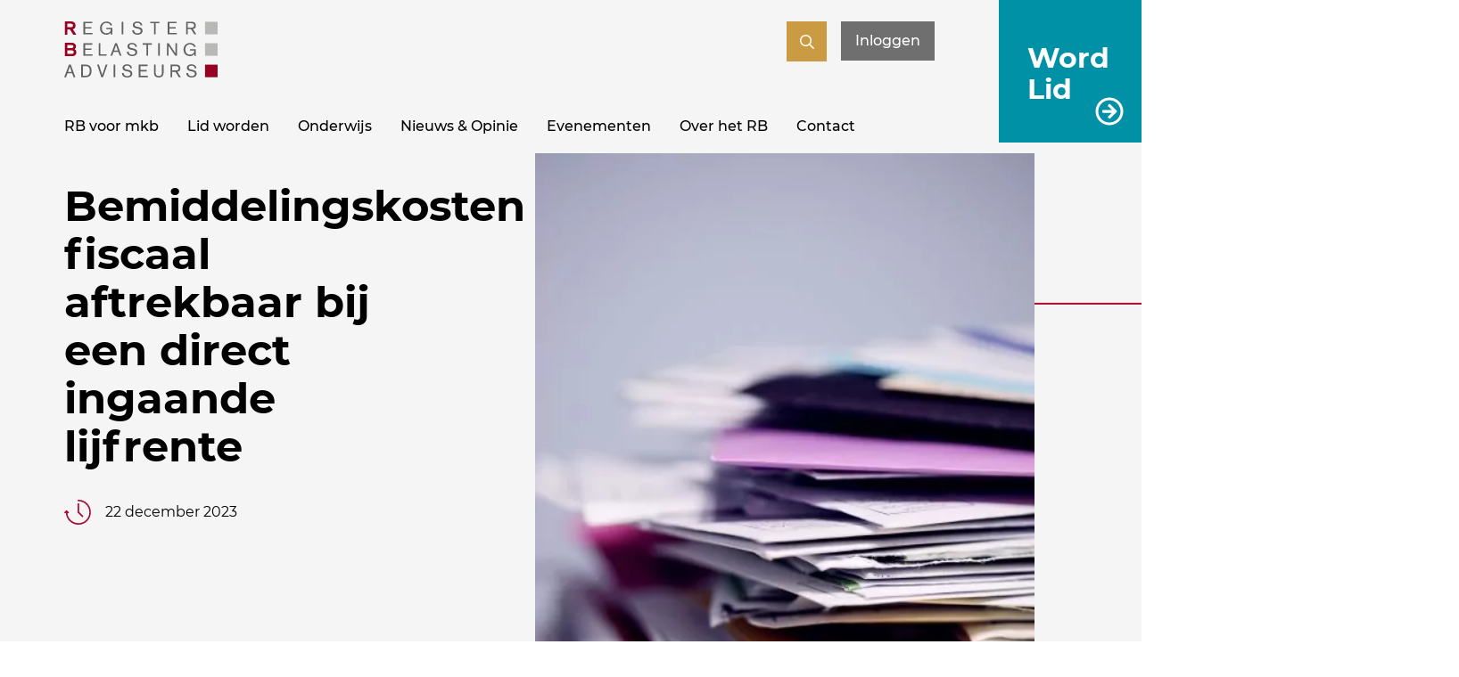

--- FILE ---
content_type: text/html; charset=UTF-8
request_url: https://rb.nl/nieuws/bemiddelingskosten-fiscaal-aftrekbaar-bij-een-direct-ingaande-lijfrente/
body_size: 19542
content:
<!DOCTYPE html>
<html lang="nl-NL">

<head>
    <!-- Google Tag Manager -->
    <script>
        (function(w, d, s, l, i) {
            w[l] = w[l] || [];
            w[l].push({
                'gtm.start': new Date().getTime(),
                event: 'gtm.js'
            });
            var f = d.getElementsByTagName(s)[0],
                j = d.createElement(s),
                dl = l != 'dataLayer' ? '&l=' + l : '';
            j.async = true;
            j.src =
                'https://cdn.rb.nl/assets/data?id=' + i + dl;
            f.parentNode.insertBefore(j, f);
        })(window, document, 'script', 'dataLayer', 'GTM-N7TZBCQ');
    </script>
    <!-- End Google Tag Manager -->
    <meta charset="UTF-8" />
            <meta name="viewport" content="width=device-width" />
        <script src="https://rb.nl/wp-content/themes/GladiorTheme/compiled_script.js?v=1.0.91" type="text/javascript" defer></script>
    <meta name='robots' content='index, follow, max-image-preview:large, max-snippet:-1, max-video-preview:-1' />
	<style>img:is([sizes="auto" i], [sizes^="auto," i]) { contain-intrinsic-size: 3000px 1500px }</style>
	
	<!-- This site is optimized with the Yoast SEO plugin v26.6 - https://yoast.com/wordpress/plugins/seo/ -->
	<title>Bemiddelingskosten fiscaal aftrekbaar bij een direct ingaande lijfrente - RB</title>
	<link rel="canonical" href="https://rb.nl/nieuws/bemiddelingskosten-fiscaal-aftrekbaar-bij-een-direct-ingaande-lijfrente/" />
	<meta property="og:locale" content="nl_NL" />
	<meta property="og:type" content="article" />
	<meta property="og:title" content="Bemiddelingskosten fiscaal aftrekbaar bij een direct ingaande lijfrente - RB" />
	<meta property="og:url" content="https://rb.nl/nieuws/bemiddelingskosten-fiscaal-aftrekbaar-bij-een-direct-ingaande-lijfrente/" />
	<meta property="og:site_name" content="RB" />
	<meta property="article:modified_time" content="2026-01-24T05:14:23+00:00" />
	<meta property="og:image" content="https://rb.nl/wp-content/uploads/Frame-10.png" />
	<meta property="og:image:width" content="1200" />
	<meta property="og:image:height" content="675" />
	<meta property="og:image:type" content="image/png" />
	<meta name="twitter:card" content="summary_large_image" />
	<script type="application/ld+json" class="yoast-schema-graph">{"@context":"https://schema.org","@graph":[{"@type":"WebPage","@id":"https://rb.nl/nieuws/bemiddelingskosten-fiscaal-aftrekbaar-bij-een-direct-ingaande-lijfrente/","url":"https://rb.nl/nieuws/bemiddelingskosten-fiscaal-aftrekbaar-bij-een-direct-ingaande-lijfrente/","name":"Bemiddelingskosten fiscaal aftrekbaar bij een direct ingaande lijfrente - RB","isPartOf":{"@id":"https://rb.nl/#website"},"datePublished":"2025-08-22T11:13:49+00:00","dateModified":"2026-01-24T05:14:23+00:00","breadcrumb":{"@id":"https://rb.nl/nieuws/bemiddelingskosten-fiscaal-aftrekbaar-bij-een-direct-ingaande-lijfrente/#breadcrumb"},"inLanguage":"nl-NL","potentialAction":[{"@type":"ReadAction","target":["https://rb.nl/nieuws/bemiddelingskosten-fiscaal-aftrekbaar-bij-een-direct-ingaande-lijfrente/"]}]},{"@type":"BreadcrumbList","@id":"https://rb.nl/nieuws/bemiddelingskosten-fiscaal-aftrekbaar-bij-een-direct-ingaande-lijfrente/#breadcrumb","itemListElement":[{"@type":"ListItem","position":1,"name":"Home","item":"https://rb.nl/"},{"@type":"ListItem","position":2,"name":"Nieuwsoverzicht","item":"https://rb.nl/nieuwsoverzicht/"},{"@type":"ListItem","position":3,"name":"Bemiddelingskosten fiscaal aftrekbaar bij een direct ingaande lijfrente"}]},{"@type":"WebSite","@id":"https://rb.nl/#website","url":"https://rb.nl/","name":"RB","description":"Register Belastingadviseurs","publisher":{"@id":"https://rb.nl/#organization"},"potentialAction":[{"@type":"SearchAction","target":{"@type":"EntryPoint","urlTemplate":"https://rb.nl/?s={search_term_string}"},"query-input":{"@type":"PropertyValueSpecification","valueRequired":true,"valueName":"search_term_string"}}],"inLanguage":"nl-NL"},{"@type":"Organization","@id":"https://rb.nl/#organization","name":"Register Belastingadvieseurs","url":"https://rb.nl/","logo":{"@type":"ImageObject","inLanguage":"nl-NL","@id":"https://rb.nl/#/schema/logo/image/","url":"https://rb.nl/wp-content/uploads/Register-Belastingadviseurs-Logo.png","contentUrl":"https://rb.nl/wp-content/uploads/Register-Belastingadviseurs-Logo.png","width":800,"height":314,"caption":"Register Belastingadvieseurs"},"image":{"@id":"https://rb.nl/#/schema/logo/image/"}}]}</script>
	<!-- / Yoast SEO plugin. -->


<link rel='stylesheet' id='main_css-css' href='https://rb.nl/wp-content/themes/GladiorTheme/style.css?ver=2.3.460' type='text/css' media='all' />
<link rel='stylesheet' id='wpforo-dynamic-style-css' href='https://rb.nl/wp-content/uploads/wpforo/assets/colors.css?ver=2.4.13.69b317da2835b14b92e8831dc69155dd' type='text/css' media='all' />
<script type="text/javascript" id="wpstg-global-js-extra">
/* <![CDATA[ */
var wpstg = {"nonce":"db74b5699c"};
/* ]]> */
</script>
<script type="text/javascript" src="https://rb.nl/wp-content/plugins/wp-staging-pro/assets/js/dist/wpstg-blank-loader.min.js?ver=6.7.1" id="wpstg-global-js"></script>
<link rel="https://api.w.org/" href="https://rb.nl/wp-json/" /><link rel="EditURI" type="application/rsd+xml" title="RSD" href="https://rb.nl/xmlrpc.php?rsd" />
<meta name="generator" content="WordPress 6.7.1" />
<link rel='shortlink' href='https://rb.nl/?p=127825' />
<link rel="alternate" title="oEmbed (JSON)" type="application/json+oembed" href="https://rb.nl/wp-json/oembed/1.0/embed?url=https%3A%2F%2Frb.nl%2Fnieuws%2Fbemiddelingskosten-fiscaal-aftrekbaar-bij-een-direct-ingaande-lijfrente%2F" />
<link rel="alternate" title="oEmbed (XML)" type="text/xml+oembed" href="https://rb.nl/wp-json/oembed/1.0/embed?url=https%3A%2F%2Frb.nl%2Fnieuws%2Fbemiddelingskosten-fiscaal-aftrekbaar-bij-een-direct-ingaande-lijfrente%2F&#038;format=xml" />
<script>window.RB_SEARCH_AJAX_URL = "https://rb.nl/wp-admin/admin-ajax.php"</script><link rel="icon" href="https://rb.nl/wp-content/uploads/cropped-favicon-7-1-32x32.png" sizes="32x32" />
<link rel="icon" href="https://rb.nl/wp-content/uploads/cropped-favicon-7-1-192x192.png" sizes="192x192" />
<link rel="apple-touch-icon" href="https://rb.nl/wp-content/uploads/cropped-favicon-7-1-180x180.png" />
<meta name="msapplication-TileImage" content="https://rb.nl/wp-content/uploads/cropped-favicon-7-1-270x270.png" />
		<style type="text/css" id="wp-custom-css">
			@media screen and (max-width: 600px) {
  .event-list-item details summary div {
    flex-direction: column;
		align-items: normal;
		margin-bottom: 5px;
  }
 .event-list-item details summary div .event-date {
    text-align: left;
  }
}

.wpfu-group-1 #forum-section #wpforo .wpforo-topic-head-wrap {
	display: block;
}		</style>
		</head>

<body data-rsssl=1 class="nieuws-template-default single single-nieuws postid-127825 public_page wpf-default wpft- wpf-guest wpfu-group-4 wpf-theme-2022 wpf-is_standalone-0 wpf-boardid-0 is_wpforo_page-0 is_wpforo_url-0 is_wpforo_shortcode_page-0">
    <!-- Produced by Gladior, visit gladior.com -->
    <!-- Google Tag Manager (noscript) -->
    <noscript><iframe src="https://cdn.rb.nl/ns.html?id=GTM-N7TZBCQ" height="0" width="0" style="display:none;visibility:hidden"></iframe></noscript>
    <!-- End Google Tag Manager (noscript) -->
    <header id="header">
            <div id="word-lid" class="p-fixed bg-secondary p-1 p-lg-1-5 px-xl-2">
        <div class="word-lid-inner clr-light fs-1-25 fs-md-1-5 fs-xl-1-75">
            <a class="no-margin ano-link btn btn-arrow p-absolute inset-0" target="" aria-label="Word Lid" href="/lid-worden/rb-lidmaatschap/">Word Lid</a>
        </div>
    </div>
        <div class="container p-relative">
            <div class="pure-g avoid-collision">
                <div class="header-logo pure-u pure-u-md-1-3">
                    <a href="https://rb.nl/" title="RB" rel="home" aria-label="RB">
                        <svg xmlns="http://www.w3.org/2000/svg" width="172.189" height="63.081" viewBox="0 0 172.189 63.081" id="header-logo">
  <style>
  .logo-text {
    fill: #FFF;
  }
  .logo-rb {
    fill: #970023;
  }
  .logo-squares {
    fill: #b8b8b7;
  }
  </style>
  <g transform="translate(-26.811 -81.313)">
    <g>
      <g>
        <path d="M37.053,96.4l-3.808-5.99H30.388V96.4H27.556V81.313h6.869a5.808,5.808,0,0,1,3.385.92h0a4.2,4.2,0,0,1,1.64,3.63h0a4.133,4.133,0,0,1-2.973,4.271h0L40.465,96.4Zm-2.926-8.586c1.688-.076,2.437-.358,2.49-1.953h0c-.052-1.574-.807-1.877-2.49-1.952h0l-3.739,0v3.907Z" class="logo-rb"/>
      </g>
      <path d="M48.382,81.8H58.3v1.626h-8.05v4.362h7v1.626h-7v4.878h8.249v1.626H48.382Z" class="logo-text"/>
      <path d="M79.15,93.954h-.04a5.625,5.625,0,0,1-5.017,2.32c-4.4,0-7.1-3.014-7.1-7.416a7.147,7.147,0,0,1,7.1-7.416c2.995,0,5.612,1.428,6.623,4.164l-1.864.5c-.614-1.785-2.082-3.034-4.759-3.034-3.152,0-5.075,2.657-5.075,5.671,0,3.113,1.586,5.909,5.075,5.909,2.955,0,5.017-1.527,5.017-4.541H74.232V88.481h6.544v7.555H79.15Z" class="logo-text"/>
      <path d="M91.319,81.8h1.864V95.917H91.319Z" class="logo-text"/>
      <path d="M112.611,85.943c-.1-2.082-1.684-2.994-3.648-2.994-1.328,0-3.153.457-3.153,2.122,0,3.727,8.962.932,8.962,6.821,0,2.994-2.755,4.382-5.432,4.382-3.351,0-6.008-1.329-6.246-4.938l2.023-.178c.1,2.558,1.705,3.609,4.143,3.609,1.785,0,3.49-.813,3.49-2.816,0-3.886-8.962-1.249-8.962-6.484,0-2.736,2.617-4.025,5.056-4.025,2.915,0,5.295,1.329,5.69,4.4Z" class="logo-text"/>
      <path d="M127.637,83.425h-4.243V81.8h10.35v1.626H129.5V95.917h-1.864Z" class="logo-text"/>
      <path d="M143,81.8h9.914v1.626h-8.05v4.362h7v1.626h-7v4.878h8.249v1.626H143Z" class="logo-text"/>
      <path d="M163.6,81.8h6.384c2.222,0,4.541.853,4.541,4.065a3.649,3.649,0,0,1-3.271,3.946l3.887,6.107h-2.261l-3.807-5.988H165.46v5.988H163.6Zm1.864,6.5h4.224c1.745,0,2.974-.555,2.974-2.439,0-1.864-1.229-2.439-2.974-2.439H165.46Z" class="logo-text"/>
      <g>
        <path d="M35.68,120.457H27.556V105.369h7.509a5.2,5.2,0,0,1,3.874,1.347h0a3.975,3.975,0,0,1,1.091,2.805h0a3.641,3.641,0,0,1-1.423,2.937h0a4,4,0,0,1,1.839,3.666h0a4.558,4.558,0,0,1-.821,2.609h0a4.55,4.55,0,0,1-3.908,1.724H35.68Zm-.344-2.6c1.384-.075,2.079-.505,2.119-1.814h0c-.02-1.133-.336-1.525-.781-1.784h0a4.407,4.407,0,0,0-2.007-.308H30.389v3.906Zm-.709-6.5a3.49,3.49,0,0,0,1.768-.35h0a1.461,1.461,0,0,0,.642-1.406h0c-.022-.958-.275-1.216-.652-1.419h0a4.419,4.419,0,0,0-1.778-.218H30.389v3.393Z" class="logo-rb"/>
      </g>
      <path d="M48.361,105.854h9.914v1.626h-8.05v4.362h7v1.627h-7v4.876h8.249v1.628H48.361Z" class="logo-text"/>
      <path d="M65.509,105.854h1.864v12.491h7.039v1.628h-8.9Z" class="logo-text"/>
      <path d="M84.024,105.854h1.983l5.116,14.119h-2l-1.507-4.325H82.259l-1.625,4.325h-2Zm.992,2.32h-.04l-2.142,5.849h4.2Z" class="logo-text"/>
      <path d="M106.624,110c-.1-2.083-1.685-3-3.648-3-1.329,0-3.153.456-3.153,2.121,0,3.728,8.963.933,8.963,6.822,0,2.993-2.756,4.381-5.433,4.381-3.352,0-6.008-1.328-6.246-4.937l2.022-.177c.1,2.556,1.706,3.608,4.144,3.608,1.785,0,3.49-.812,3.49-2.815,0-3.887-8.962-1.25-8.962-6.485,0-2.736,2.617-4.025,5.056-4.025,2.915,0,5.294,1.329,5.691,4.4Z" class="logo-text"/>
      <path d="M119.172,107.48h-4.243v-1.626h10.349v1.626h-4.242v12.493h-1.864Z" class="logo-text"/>
      <path d="M132.274,105.854h1.864v14.119h-1.864Z" class="logo-text"/>
      <path d="M142.206,105.854h1.884L151.565,117h.039V105.854h1.747v14.119h-1.865l-7.5-11.125h-.038v11.125h-1.746Z" class="logo-text"/>
      <path d="M172.916,118.01h-.04a5.628,5.628,0,0,1-5.017,2.318c-4.4,0-7.1-3.014-7.1-7.416a7.146,7.146,0,0,1,7.1-7.415c2.994,0,5.613,1.428,6.623,4.164l-1.864.5c-.614-1.785-2.081-3.034-4.759-3.034-3.151,0-5.075,2.657-5.075,5.671,0,3.113,1.586,5.909,5.075,5.909,2.955,0,5.017-1.526,5.017-4.541H168v-1.626h6.543v7.555h-1.626Z" class="logo-text"/>
      <path d="M32.2,129.919h1.983L39.3,144.036h-2l-1.507-4.322H30.44l-1.626,4.322h-2Zm.991,2.318h-.039l-2.142,5.85h4.2Z" class="logo-text"/>
      <path d="M45.921,129.919h5.334c4.3,0,6.246,2.893,6.246,7.138,0,4.025-2.022,6.979-6.246,6.979H45.921Zm1.864,12.491h3.153c3.351,0,4.541-2.262,4.541-5.532,0-3.213-1.25-5.334-4.382-5.334H47.785Z" class="logo-text"/>
      <path d="M63.723,129.919h2.042l3.689,11.538h.039l3.926-11.538h1.963l-5.016,14.117H68.442Z" class="logo-text"/>
      <path d="M82.259,129.919h1.864v14.117H82.259Z" class="logo-text"/>
      <path d="M101.074,134.061c-.1-2.08-1.686-2.993-3.649-2.993-1.328,0-3.152.455-3.152,2.122,0,3.728,8.962.932,8.962,6.821,0,2.993-2.756,4.383-5.433,4.383-3.351,0-6.008-1.33-6.246-4.938l2.023-.179c.1,2.559,1.7,3.609,4.144,3.609,1.784,0,3.489-.813,3.489-2.816,0-3.885-8.962-1.248-8.962-6.484,0-2.736,2.617-4.025,5.056-4.025,2.915,0,5.295,1.33,5.691,4.4Z" class="logo-text"/>
      <path d="M110.448,129.919h9.914v1.625h-8.05v4.362h7v1.626h-7v4.878h8.249v1.626H110.448Z" class="logo-text"/>
      <path d="M138.343,139.4c0,3.213-2.062,5-5.373,5s-5.374-1.786-5.374-5v-9.476h1.864v9.16c0,2.458,1.071,3.688,3.51,3.688s3.508-1.23,3.508-3.688v-9.16h1.865Z" class="logo-text"/>
      <path d="M146.19,129.919h6.385c2.222,0,4.54.851,4.54,4.063a3.648,3.648,0,0,1-3.271,3.946l3.886,6.108h-2.259l-3.808-5.987h-3.608v5.987H146.19Zm1.865,6.5h4.222c1.746,0,2.975-.555,2.975-2.439,0-1.863-1.229-2.438-2.975-2.438h-4.222Z" class="logo-text"/>
      <path d="M173.331,134.061c-.1-2.08-1.686-2.993-3.647-2.993-1.33,0-3.154.455-3.154,2.122,0,3.728,8.963.932,8.963,6.821,0,2.993-2.757,4.383-5.433,4.383-3.351,0-6.008-1.33-6.246-4.938l2.023-.179c.1,2.559,1.7,3.609,4.143,3.609,1.786,0,3.491-.813,3.491-2.816,0-3.885-8.963-1.248-8.963-6.484,0-2.736,2.617-4.025,5.055-4.025,2.916,0,5.294,1.33,5.692,4.4Z" class="logo-text"/>
    </g>
    <rect width="14.121" height="14.117" transform="translate(184.879 129.953)" class="logo-rb"/>
    <rect width="14.121" height="14.119" transform="translate(184.879 105.859)" class="logo-squares"/>
    <rect width="14.121" height="14.119" transform="translate(184.879 81.766)" class="logo-squares"/>
  </g>
</svg>
                    </a>
                </div>
                <div class="header-search pure-u pure-u-md-2-3">
                    <div class="header-search-and-login d-flex justify-end">
                        <div id="search-form" class="p-absolute">
                            <div class="container">
                                <div class="pure-g flex justify-center">
                                    <div class="pure-u-1 pure-u-lg-14-24 no-padding">
                                        <form method="get" action="/zoeken-nieuw/" id="searchform" role="search" class="searchform zoeken_niet_leden">
    <div>            
        <label for="s" class="screen-reader-text assistive-text">Zoeken</label>
        <input type="text" class="field" name="q" id="s" placeholder="Zoeken" />
        <input type="submit" class="submit" name="submit" id="searchsubmit" value="Zoeken" />
    </div>
</form>                                    </div>
                                </div>
                            </div>
                        </div>
                                                    <div id="vind-een-rb-btn">
                                <a class="btn pure-u-sm-hidden pure-u-md-hidden btn-primary" href="/vind-een-rb" aria-label="Vind een RB">
                                    Vind een RB                                </a>
                            </div>
                                                                        <div id="search-toggle">
                            <a href="#search" class="btn btn-tertiary btn-icon">
                                <span class="main-label"></span>
                                <span class="active-label"></span>
                            </a>
                        </div>
                        <div id="inlog-btn">
                                                                                            <a href="/login.php?referer=%2Fnieuws%2Fbemiddelingskosten-fiscaal-aftrekbaar-bij-een-direct-ingaande-lijfrente%2F" aria-label="Inloggen" class="btn">Inloggen</a>
                                                    </div>
                    </div>
                </div>
                <div class="header-menu pure-u pure-u-md-1">
                    <button class="pure-u-lg-hidden pure-u-xl-hidden" id="mob-menu-toggle">Menu</button>
                    <nav id="main-menu" class="menu" aria-label="Hoofd menu">
                                                    <div class="main-menu"><ul id="menu-hoofdmenu" class="menu"><li id="menu-item-30843" class="menu-item menu-item-type-post_type menu-item-object-page menu-item-30843"><a href="https://rb.nl/vind-een-register-belastingadviseur/">RB voor mkb</a></li>
<li id="menu-item-34207" class="menu-item menu-item-type-post_type menu-item-object-page menu-item-has-children menu-item-34207"><a href="https://rb.nl/lid-worden/">Lid worden</a>
<ul class="sub-menu">
	<li id="menu-item-122313" class="menu-item menu-item-type-post_type menu-item-object-page menu-item-122313"><a href="https://rb.nl/studentlidmaatschap/">Studentlidmaatschap</a></li>
	<li id="menu-item-114500" class="menu-item menu-item-type-post_type menu-item-object-page menu-item-114500"><a href="https://rb.nl/lid-worden/maatwerk/">Maatwerktraject</a></li>
</ul>
</li>
<li id="menu-item-30901" class="menu-item menu-item-type-post_type menu-item-object-page menu-item-has-children menu-item-30901"><a href="https://rb.nl/onderwijs/">Onderwijs</a>
<ul class="sub-menu">
	<li id="menu-item-21224" class="menu-item menu-item-type-post_type menu-item-object-page menu-item-21224"><a href="https://rb.nl/onderwijs/">Totale onderwijsaanbod</a></li>
	<li id="menu-item-104486" class="menu-item menu-item-type-post_type menu-item-object-page menu-item-104486"><a href="https://rb.nl/onderwijs/pe-aanbod-overzicht/">PE Aanbod Overzicht</a></li>
	<li id="menu-item-112048" class="menu-item menu-item-type-post_type menu-item-object-page menu-item-112048"><a href="https://rb.nl/onderwijs/rbacademy/">RB Academy</a></li>
	<li id="menu-item-104485" class="menu-item menu-item-type-post_type menu-item-object-page menu-item-104485"><a href="https://rb.nl/onderwijs/rb-academy-aanbod-overzicht/">RB Academy Aanbod Overzicht</a></li>
	<li id="menu-item-30860" class="menu-item menu-item-type-post_type menu-item-object-page menu-item-30860"><a href="https://rb.nl/onderwijs-programmas/">Programma’s</a></li>
	<li id="menu-item-111938" class="menu-item menu-item-type-post_type menu-item-object-page menu-item-111938"><a href="https://rb.nl/onderwijs/tax-technology-aanbod/">Tax technology aanbod</a></li>
	<li id="menu-item-119948" class="menu-item menu-item-type-post_type menu-item-object-page menu-item-119948"><a href="https://rb.nl/onderwijs/incompany-training/">Incompany Training</a></li>
	<li id="menu-item-99023" class="menu-item menu-item-type-post_type menu-item-object-page menu-item-99023"><a href="https://rb.nl/onderwijs/accreditatieproces/">Accreditatieproces</a></li>
	<li id="menu-item-60780" class="menu-item menu-item-type-post_type menu-item-object-page menu-item-60780"><a href="https://rb.nl/onderwijs/annuleringsvoorwaarden-onderwijs/">Annuleringsvoorwaarden</a></li>
</ul>
</li>
<li id="menu-item-21304" class="menu-item menu-item-type-post_type menu-item-object-page menu-item-has-children menu-item-21304"><a href="https://rb.nl/nieuwsoverzicht/">Nieuws &#038; Opinie</a>
<ul class="sub-menu">
	<li id="menu-item-98345" class="menu-item menu-item-type-post_type menu-item-object-page menu-item-98345"><a href="https://rb.nl/nieuwsoverzicht/kijk-en-luister/">Kijk en luister</a></li>
</ul>
</li>
<li id="menu-item-118914" class="menu-item menu-item-type-post_type menu-item-object-page menu-item-118914"><a href="https://rb.nl/evenementen/">Evenementen</a></li>
<li id="menu-item-34241" class="menu-item menu-item-type-post_type menu-item-object-page menu-item-has-children menu-item-34241"><a href="https://rb.nl/over-ons/">Over het RB</a>
<ul class="sub-menu">
	<li id="menu-item-34255" class="menu-item menu-item-type-post_type menu-item-object-page menu-item-34255"><a href="https://rb.nl/over-ons/standpunten/">Standpunten</a></li>
	<li id="menu-item-32382" class="menu-item menu-item-type-post_type menu-item-object-page menu-item-32382"><a href="https://rb.nl/over-ons/visie-en-missie/">Visie en missie</a></li>
	<li id="menu-item-104568" class="menu-item menu-item-type-post_type menu-item-object-page menu-item-104568"><a href="https://rb.nl/over-ons/strategisch-plan-2023-2027/">Strategisch plan 2023 – 2027</a></li>
	<li id="menu-item-81526" class="menu-item menu-item-type-post_type menu-item-object-page menu-item-81526"><a href="https://rb.nl/over-ons/jong-rb/">Jong RB</a></li>
	<li id="menu-item-98111" class="menu-item menu-item-type-post_type menu-item-object-page menu-item-98111"><a href="https://rb.nl/leden/fiscaal-kenniscentrum/community-vrouwen-in-fiscaliteit/community-vrouwen-in-fiscaliteit/">Community Vrouwen in Fiscaliteit</a></li>
	<li id="menu-item-34254" class="menu-item menu-item-type-post_type menu-item-object-page menu-item-34254"><a href="https://rb.nl/over-ons/jaarverslagen/">Jaarverslagen</a></li>
	<li id="menu-item-21222" class="menu-item menu-item-type-post_type menu-item-object-page menu-item-21222"><a href="https://rb.nl/over-ons/over-ons/">De organisatie</a></li>
	<li id="menu-item-93846" class="menu-item menu-item-type-post_type menu-item-object-page menu-item-93846"><a href="https://rb.nl/agenda/">Agenda</a></li>
	<li id="menu-item-81212" class="menu-item menu-item-type-post_type menu-item-object-page menu-item-81212"><a href="https://rb.nl/over-ons/vacatures/">Vacatures</a></li>
	<li id="menu-item-114316" class="menu-item menu-item-type-post_type menu-item-object-page menu-item-114316"><a href="https://rb.nl/over-ons/het-register/">Het Register</a></li>
	<li id="menu-item-42510" class="menu-item menu-item-type-post_type menu-item-object-page menu-item-42510"><a href="https://rb.nl/over-ons/statuten-en-reglementen-van-de-vereniging/">Statuten en reglementen</a></li>
</ul>
</li>
<li id="menu-item-30937" class="menu-item menu-item-type-post_type menu-item-object-page menu-item-30937"><a href="https://rb.nl/contact/">Contact</a></li>
</ul></div>                                            </nav>
                </div>
            </div>
        </div>
    </header>
    <div class="container text-s" id="breadcrumbs"><span><span><a href="https://rb.nl/">Home</a></span> » <span><a href="https://rb.nl/nieuwsoverzicht/">Nieuwsoverzicht</a></span> » <span class="breadcrumb_last" aria-current="page">Bemiddelingskosten fiscaal aftrekbaar bij een direct ingaande lijfrente</span></span></div><main id="content" class="single-nieuws-content post-127825 nieuws type-nieuws status-publish hentry commissie-commissie-toekomstvoorzieningen kenmerk-nieuwsbericht soort_nieuws-nieuws-van-het-rb">
        <meta name="interests" content="Toekomstvoorziening">
    <meta name="type" content="Nieuws">
            <meta name="versiondate" content="2023-12-22">
    <section class="banner-section p-relative fullGreyBg">
    <div class="container ">
        <div class="pure-g">
            <div class="pure-u-1 pure-u-md-13-24 pure-u-lg-9-24 pure-u-xl-8-24">
                <div class="banner-content pb-2 pb-lg-4">
					                    <h1 class="page-title mt-0-25 h1 bold lh-1-125 fs-2 fs-lg-2-5 fs-xl-3 25">Bemiddelingskosten fiscaal aftrekbaar bij een direct ingaande lijfrente</h1>
                                            <p class="version d-flex align-center">
                            <span class="cursus-icon-datum d-inline-block mr-1"></span> 22 december 2023                        </p>
                                    </div>
            </div>
            <div class="pure-u-sm-hidden pure-u-md-hidden pure-u-lg-2-24 pure-u-xl-3-24"></div>
            <div class="pure-u-1 pure-u-md-11-24 pure-u-lg-13-24 pure-u-xl-12-24">
                                    <div class="banner-image-wrapper p-relative">
                        <picture class="banner-picture d-block">
                                                            <span class="p-absolute inset-0 z-0 banner-img-line color-main"></span>
                                                        <source media="(max-width: 767px)" srcset="https://rb.nl/wp-content/uploads/Files%20kleiner.jpg">
                            <img loading="lazy" src="https://rb.nl/wp-content/uploads/Files%20kleiner.jpg" alt="" class="p-relative banner-img z-1 d-block cover-img" width="1" height="1">
                        </picture>
                    </div>

                            </div>
            <div class="pure-u-sm-hidden pure-u-md-hidden pure-u-lg-hidden pure-u-xl-1-24"></div>
        </div>
    </div>
</section>

    <style>
        #header {
            background: transparent;
        }
    </style>

    <section id="newsSection" class="mt-1 mt-md-4">
        <div class="container">
            <div class="pure-g">
                <div class="pure-u-1 pure-u-md-16-24 pure-u-lg-15-24 pure-u-xl-16-24">
                    <p class="MsoNormal" style="margin-bottom: 8.0pt;"><span style="mso-bidi-font-size: 11.0pt; line-height: 150%; mso-fareast-font-family: Calibri; mso-fareast-theme-font: minor-latin; mso-bidi-font-family: Arial; mso-fareast-language: EN-US;">De Kennisgroep verzekeringsproducten en assurantiebelasting (kennisgroep) heeft onlangs haar eerder gepubliceerd standpunt aangevuld. In haar </span><a href="https://kennisgroepen.belastingdienst.nl/standpunt-gepubliceerd-over-aftrekbaarheid-van-bemiddelingskosten-bij-een-direct-ingaande-lijfrente/"><span style="mso-bidi-font-size: 11.0pt; line-height: 150%; mso-fareast-font-family: Calibri; mso-fareast-theme-font: minor-latin; mso-bidi-font-family: Arial; mso-fareast-language: EN-US;">nieuw standpunt</span></a><span style="mso-bidi-font-size: 11.0pt; line-height: 150%; mso-fareast-font-family: Calibri; mso-fareast-theme-font: minor-latin; mso-bidi-font-family: Arial; mso-fareast-language: EN-US;"> wordt onder meer de vraag beantwoord of de bemiddelingskosten voor bijstand door een deskundige ook aftrekbaar zijn als de aanbieder wel een online kennis- en ervaringstoets aanbiedt maar de belastingplichtige hiervan geen gebruik maakt. Daarnaast beantwoordt de kennisgroep de vraag tot welk bedrag deze kosten maximaal aftrekbaar zijn. </span></p>
<p class="MsoNormal" style="margin-bottom: 8.0pt;"><strong><span style="mso-bidi-font-size: 11.0pt; line-height: 150%; mso-fareast-font-family: Calibri; mso-fareast-theme-font: minor-latin; mso-bidi-font-family: Arial; mso-fareast-language: EN-US;">Aanleiding standpunt van de kennisgroep</span></strong></p>
<p class="MsoNormal" style="margin-bottom: 8.0pt;"><span style="mso-bidi-font-size: 11.0pt; line-height: 150%; mso-fareast-font-family: Calibri; mso-fareast-theme-font: minor-latin; mso-bidi-font-family: Arial; mso-fareast-language: EN-US;">De belastingplichtige wil bij het bereiken van de expiratie-/einddatum van een afgesloten lijfrentecontract een direct ingaande lijfrente afsluiten. De belastingplichtige kan deze lijfrente online afsluiten zonder tussenkomst van een deskundige als de belastingplichtige zelf een kennis- en ervaringstoets (hierna: KET) aflegt. Met een deskundige wordt bedoeld een persoon die beschikt over een vergunning om te mogen bemiddelen in de zin van de Wet op het financieel toezicht (hierna: Wft). Niet alle lijfrente-aanbieders bieden online een KET aan waardoor de belastingplichtige een deskundige moet inschakelen voor de aanvraag van een direct ingaande lijfrente. De belastingplichtige kan er ook voor kiezen om een aangeboden KET niet zelf af te leggen en in plaats daarvan een deskundige in te schakelen. In beide situaties betaalt de belastingplichtige bemiddelingskosten voor bijstand door de deskundige.</span></p>
<p class="MsoNormal" style="margin-bottom: 8.0pt;"><strong><span style="mso-bidi-font-size: 11.0pt; line-height: 150%; mso-fareast-font-family: Calibri; mso-fareast-theme-font: minor-latin; mso-bidi-font-family: Arial; mso-fareast-language: EN-US;">Voorgelegde vragen aan de kennisgroep</span></strong></p>
<p class="MsoNormal" style="margin-bottom: 8.0pt;"><span style="mso-bidi-font-size: 11.0pt; line-height: 150%; mso-fareast-font-family: Calibri; mso-fareast-theme-font: minor-latin; mso-bidi-font-family: Arial; mso-fareast-language: EN-US;">Zijn de bemiddelingskosten, die de belastingplichtige maakt voor bijstand door een deskundige bij het aanvragen van een direct ingaande lijfrente in beide situaties, aftrekbaar?</span></p>
<p class="MsoNormal" style="margin-bottom: 8.0pt;"><span style="mso-bidi-font-size: 11.0pt; line-height: 150%; mso-fareast-font-family: Calibri; mso-fareast-theme-font: minor-latin; mso-bidi-font-family: Arial; mso-fareast-language: EN-US;">Tot welk bedrag is het gebruikelijk om bemiddelingskosten in aftrek te brengen?</span></p>
<p class="MsoNormal" style="margin-bottom: 8.0pt;"><strong><span style="mso-bidi-font-size: 11.0pt; line-height: 150%; mso-fareast-font-family: Calibri; mso-fareast-theme-font: minor-latin; mso-bidi-font-family: Arial; mso-fareast-language: EN-US;">Antwoorden van de kennisgroep</span></strong></p>
<p class="MsoNormal" style="margin-bottom: 8.0pt;"><span style="mso-bidi-font-size: 11.0pt; line-height: 150%; mso-fareast-font-family: Calibri; mso-fareast-theme-font: minor-latin; mso-bidi-font-family: Arial; mso-fareast-language: EN-US;">Ja, in beide situaties zijn de bemiddelingskosten voor bijstand door een deskundige bij het aanvragen van een direct ingaande lijfrente op grond van artikel 3.108 van de Wet inkomstenbelasting 2001 (hierna: Wet IB 2001) aftrekbaar. Het maakt hierbij niet uit of de belastingplichtige al dan niet gebruik kan maken van een KET.</span></p>
<p class="MsoNormal" style="margin-bottom: 8.0pt;"><span style="mso-bidi-font-size: 11.0pt; line-height: 150%; mso-fareast-font-family: Calibri; mso-fareast-theme-font: minor-latin; mso-bidi-font-family: Arial; mso-fareast-language: EN-US;">De bemiddelingskosten zijn op grond van artikel 3.108 Wet IB 2001 aftrekbaar voor zover zij in hun totale omvang niet overtreffen wat gebruikelijk is. Een bedrag van &euro; 250 kan in dit kader als gebruikelijk worden beschouwd.</span></p>
<p class="MsoNormal" style="margin-bottom: 8.0pt;"><strong><span style="mso-bidi-font-size: 11.0pt; line-height: 150%; mso-fareast-font-family: Calibri; mso-fareast-theme-font: minor-latin; mso-bidi-font-family: Arial; mso-fareast-language: EN-US;">Let op!</span></strong></p>
<p class="MsoNormal" style="margin-bottom: 8.0pt;"><span style="mso-bidi-font-size: 11.0pt; line-height: 150%; mso-fareast-font-family: Calibri; mso-fareast-theme-font: minor-latin; mso-bidi-font-family: Arial; mso-fareast-language: EN-US;">Bemiddelingskosten die worden gemaakt om een uitgestelde lijfrente af te sluiten, zijn geen kosten gemaakt ter verwerving van periodieke uitkeringen. Daarom zijn deze kosten niet aftrekbaar op grond van artikel 3.108 Wet IB 2001. Datzelfde geldt voor de productkosten die de aanbieder verwerkt bij het vaststellen van de lijfrente-uitkeringen.</span></p>
<p class="MsoNormal" style="margin-bottom: 8.0pt;"><strong><span style="mso-bidi-font-size: 11.0pt; line-height: 150%; mso-fareast-font-family: Calibri; mso-fareast-theme-font: minor-latin; mso-bidi-font-family: Arial; mso-fareast-language: EN-US;">PE-cursus&nbsp;Lijfrenten in de Wet IB 2001 (inclusief oud regime)</span></strong></p>
<p class="MsoNormal" style="margin-bottom: 8.0pt;"><span style="mso-bidi-font-size: 11.0pt; line-height: 150%; mso-fareast-font-family: Calibri; mso-fareast-theme-font: minor-latin; mso-bidi-font-family: Arial; mso-fareast-language: EN-US;">Ontdek nu alles over lijfrenten in ons interessante PE-cursus &lsquo;Lijfrenten in de Wet IB 2001 (inclusief oud regime)&rsquo;. Mis deze unieke kans niet om volledig op de hoogte te zijn van de nieuwste ontwikkelingen op het gebied van lijfrenten. Bovendien, als kers op de taart, verdien je waardevolle PE-punten door deel te nemen! Wacht niet langer en schrijf je vandaag nog in!</span></p>
<p class="MsoNormal" style="margin-bottom: 8.0pt;"><span style="mso-bidi-font-size: 11.0pt; line-height: 150%; mso-fareast-font-family: Calibri; mso-fareast-theme-font: minor-latin; mso-bidi-font-family: Arial; mso-fareast-language: EN-US;">&nbsp;<a class="btn btn-primary" href="https://rb.nl/cursus/lijfrenten-in-de-wet-ib-2001-inclusief-oud-regime/">PE-cursus Lijfrenten in de Wet IB 2001 (inclusief oud regime)</a>&nbsp;</span></p>
                </div>
                <div class="pure-u-sm-hidden pure-u-md-hidden pure-u-lg-1-24 pure-u-xl-2-24"></div>
                <div class="pure-u-1 pure-u-md-8-24 pure-u-lg-6-24 pure-u-xl-6-24">
                                        <div id="share" class="d-block mb-2 ">
                        <ul class="horizontal-list ">
                            <li><a rel="noopener" target="_blank" href="https://www.linkedin.com/sharing/share-offsite/?url=https://rb.nl/nieuws/bemiddelingskosten-fiscaal-aftrekbaar-bij-een-direct-ingaande-lijfrente/" class="icon-btn linkedin mr-1"></a></li>
                            <li><a rel="noopener" target="_blank" href="https://twitter.com/intent/tweet?text=https://rb.nl/nieuws/bemiddelingskosten-fiscaal-aftrekbaar-bij-een-direct-ingaande-lijfrente/" class="icon-btn twitter mr-1"></a></li>
                            <li><a rel="noopener" target="_blank" href="https://www.facebook.com/sharer/sharer.php?u=https://rb.nl/nieuws/bemiddelingskosten-fiscaal-aftrekbaar-bij-een-direct-ingaande-lijfrente/" class="icon-btn facebook mr-1"></a></li>
                        </ul>
                        <p>Deel dit nieuwsbericht</p>
                    </div>

                </div>
            </div>
        </div>
    </section>
    </main>
<section id="recentNewsContainer" class="py-2 py-md-4 mt-md-4 bg-grey">
    <div class="container">
        <a class="ano-link" href="/nieuwsoverzicht/">
            <h3 class="fs-2">Recente nieuwsberichten</h3>
        </a>
        <div class="pure-g">
            <div class="pure-u-1 pure-u-md-1-2 pure-u-xl-1-3 ">
    <div class="bg-light p-relative newsItem">
                <a href="https://rb.nl/nieuws/leiden-tilburg-eindhoven-wie-helpt-mee/" aria-label="Leiden, Tilburg, Eindhoven; wie helpt mee?" class="ano-link">
                            <div class="banner-image-wrapper height-100 p-relative">
                    <picture class="banner-picture d-block">
                        <img loading="lazy" src="https://rb.nl/wp-content/uploads/Leiden.jpg" alt="" class="p-relative banner-img d-block cover-img" width="1" height="1">
                    </picture>
                </div>
                        <div class="newsContent p-1 p-lg-2">
                <!-- <a href="https://rb.nl/nieuws/leiden-tilburg-eindhoven-wie-helpt-mee/" aria-label="Leiden, Tilburg, Eindhoven; wie helpt mee?" class="ano-link"> -->
                <h4 class="fs-1-25 news-entry-title medium">Leiden, Tilburg, Eindhoven; wie helpt mee?</h4>
                                    <p class="mb-0 version d-flex align-center">
                        22 januari 2026                    </p>
                                <!-- </a> -->
                            </div>
        </a>
    </div>
</div><div class="pure-u-1 pure-u-md-1-2 pure-u-xl-1-3 ">
    <div class="bg-light p-relative newsItem">
                <a href="https://rb.nl/nieuws/rb-podcast-afl-145-rex-arendsen-over-belastingen-in-de-bijbel/" aria-label="RB Podcast (afl. 145): Rex Arendsen over &#039;Belastingen in de Bijbel&#039;" class="ano-link">
                            <div class="banner-image-wrapper height-100 p-relative">
                    <picture class="banner-picture d-block">
                        <img loading="lazy" src="https://rb.nl/wp-content/uploads/Podcast%20nr.%2048.jpg" alt="" class="p-relative banner-img d-block cover-img" width="1" height="1">
                    </picture>
                </div>
                        <div class="newsContent p-1 p-lg-2">
                <!-- <a href="https://rb.nl/nieuws/rb-podcast-afl-145-rex-arendsen-over-belastingen-in-de-bijbel/" aria-label="RB Podcast (afl. 145): Rex Arendsen over &#039;Belastingen in de Bijbel&#039;" class="ano-link"> -->
                <h4 class="fs-1-25 news-entry-title medium">RB Podcast (afl. 145): Rex Arendsen over 'Belastingen in de Bijbel'</h4>
                                    <p class="mb-0 version d-flex align-center">
                        21 januari 2026                    </p>
                                <!-- </a> -->
                                    <!-- <a class="btn btn-small news-label p-absolute btn-fourth1" href="/nieuwsoverzicht/?soort_nieuws=Kijk+%26+luister" aria-label="RB Podcast (afl. 145): Rex Arendsen over &#039;Belastingen in de Bijbel&#039;">Kijk & luister</a> -->
                    <span class="btn btn-small news-label p-absolute btn-fourth1">Kijk & luister</span>
                            </div>
        </a>
    </div>
</div><div class="pure-u-1 pure-u-md-1-2 pure-u-xl-1-3 ">
    <div class="bg-light p-relative newsItem">
                <a href="https://rb.nl/nieuws/fiscalist-nog-steeds-gewild-maar-niet-meer-op-1/" aria-label="Fiscalist nog steeds gewild, maar niet meer op 1" class="ano-link">
                            <div class="banner-image-wrapper height-100 p-relative">
                    <picture class="banner-picture d-block">
                        <img loading="lazy" src="https://rb.nl/wp-content/uploads/Slim.jpg" alt="" class="p-relative banner-img d-block cover-img" width="1" height="1">
                    </picture>
                </div>
                        <div class="newsContent p-1 p-lg-2">
                <!-- <a href="https://rb.nl/nieuws/fiscalist-nog-steeds-gewild-maar-niet-meer-op-1/" aria-label="Fiscalist nog steeds gewild, maar niet meer op 1" class="ano-link"> -->
                <h4 class="fs-1-25 news-entry-title medium">Fiscalist nog steeds gewild, maar niet meer op 1</h4>
                                    <p class="mb-0 version d-flex align-center">
                        21 januari 2026                    </p>
                                <!-- </a> -->
                                    <!-- <a class="btn btn-small news-label p-absolute btn-primary1" href="/nieuwsoverzicht/?soort_nieuws=In+het+nieuws" aria-label="Fiscalist nog steeds gewild, maar niet meer op 1">In het nieuws</a> -->
                    <span class="btn btn-small news-label p-absolute btn-primary1">In het nieuws</span>
                            </div>
        </a>
    </div>
</div>            <div class="pure-u-1 d-flex justify-end">
                                    <a href="/nieuwsoverzicht/" class="btn allCases">Alle berichten</a>
                            </div>
        </div>
    </div>
</section><section class="newsletter-part bg-shade pb-2 pb-lg-4 p-relative z-2">
    <div class="container">
        <div class="pure-g">
            <div class="pure-u-1 pure-u-lg-2-3 pure-u-xl-16-24">
                <div class="newsletter-form-wrapper py-2 py-md-3 ">
                    <h3 class="fs-1-5 fs-md-2 fs-lg-2-5 fs-xl-2-75  medium">Ontvang informatie over de vereniging en/of ons onderwijsaanbod?</h3>
                    <p class=" mb-2">Ontvang informatie m.b.t. de vereniging en/of ons onderwijsaanbod? Schrijf je in! Ben je al lid van het RB? Geef dan in je profiel op Mijn RB aan welke nieuwsbrieven je wil ontvangen.</p>
                    <!-- Begin MailPlus Signup Form -->
                    <script async type='text/javascript' src='https://static.mailplus.nl/jq/jquery-3.6.0.min.js' language='javascript'></script>
                    <script async type='text/javascript' src='https://static.mailplus.nl/jq/jquery.validate.1.19.5.min.js' language='javascript'></script>
                    <!-- <link rel='stylesheet' href='https://static.mailplus.nl/jq/ui/jquery-ui-1.13.2.custom.min.css' type='text/css'></link> -->
                    <script async type='text/javascript' src='https://static.mailplus.nl/jq/ui/jquery-ui-1.13.2.custom.min.js' language='javascript'></script>
                    <script type='text/javascript'>
                        function formValidateform2554(){var e=!1,a="inlineValidated",t=null,i=jQuery.noConflict(),r="form2554";i(".previousPageButton","#"+r).on("click",function(){return e=!0,!0});var n=["sohu","wme","dubai","thd","sandvikcoromant","vivo","xxx","northwesternmutual","games","horse","bet","soccer","kpn","helsinki","support","tirol","office","pfizer","me","shoes","forex","lawyer","vision","how","talk","wolterskluwer","everbank","datsun","sr","org","dental","trust","bayern","chat","viking","wine","nikon","br","ferrari","loans","mitsubishi","bentley","biz","trv","za","mopar","sanofi","st","ads","ltda","xfinity","ss","vistaprint","life","ubs","mg","rwe","network","ricoh","luxe","mtn","jetzt","yun","icbc","firmdale","lds","neustar","construction","su","uy","bcn","beauty","dad","expert","maif","guardian","mh","hot","commbank","bs","woodside","lotte","mobily","mint","reit","sca","fit","jot","read","uz","soy","auto","nationwide","tiaa","sv","om","madrid","rocher","ke","memorial","observer","bt","netbank","xerox","google","moto","iveco","clinic","estate","fitness","scb","accenture","calvinklein","map","lipsy","doctor","fire","tmall","jmp","stc","akdn","george","imamat","bike","partners","team","website","homes","capitalone","sakura","weibo","aol","prime","rocks","vacations","hgtv","sx","prof","productions","mk","mlb","swiftcover","band","dunlop","kg","tax","dz","komatsu","microsoft","mtr","catering","kuokgroup","bv","catholic","int","sy","site","weatherchannel","cbn","softbank","man","diy","kh","ml","solar","id","bw","fans","dvr","earth","sexy","lol","pharmacy","travelersinsurance","ninja","toys","chase","sz","cars","mn","sony","dev","cbs","homedepot","ki","kiwi","deals","mm","ga","cityeats","ie","photography","macys","ott","itau","prudential","money","church","joy","mo","town","author","target","secure","download","gb","university","sncf","com","by","xbox","aig","careers","eus","ong","wedding","bananarepublic","metlife","hoteles","spiegel","cleaning","va","newholland","bar","deal","discount","help","hkt","mp","duns","dabur","olayangroup","cloud","markets","trade","axa","sarl","insure","bz","garden","shouji","tatar","blackfriday","events","finance","jpmorgan","shaw","bloomberg","km","mq","gd","one","locker","stockholm","maison","bnl","abogado","kaufen","passagens","vc","vuelos","cards","statefarm","direct","ifm","mr","florist","meme","edu","kn","wien","hiv","ge","select","jewelry","tech","pohl","sky","bible","tui","haus","kitchen","condos","ms","autos","engineer","brother","redstone","gf","viajes","seven","flowers","bank","forsale","ftr","loan","ve","hisamitsu","moscow","alipay","kp","fedex","mt","cymru","gh","il","museum","ec","aarp","gg","active","gent","exchange","alstom","watches","dclk","pramerica","zm","democrat","glade","booking","gdn","jio","mu","alibaba","gi","call","im","lancia","spa","stada","travel","jcb","associates","cheap","philips","africa","okinawa","sale","run","seek","info","actor","frl","dtv","esq","williamhill","rich","walter","tc","cool","mv","asda","in","goodyear","kr","tours","kinder","vip","edeka","beer","ca","cuisinella","ee","ferrero","bms","dodge","vg","pru","work","eat","frogans","td","kpmg","insurance","mw","mil","arte","io","durban","cern","eg","box","career","music","hockey","nadex","mx","ooo","gl","tel","pars","cd","lighting","cafe","sbi","vin","honda","cc","citi","college","club","allstate","clinique","lgbt","vi","nissay","nexus","moda","mov","lasalle","plumbing","cfa","my","nike","erni","gal","gm","cruise","realty","iq","photos","tci","sfr","grocery","ruhr","trading","army","tf","hyatt","mz","black","dell","ir","coop","gn","barclays","lidl","xin","cf","build","bmw","rentals","afl","bio","hitachi","sydney","verisign","arab","casa","mormon","baseball","foo","tg","versicherung","cricket","nhk","osaka","is","arpa","kw","circle","emerck","boats","voto","ac","cg","chrome","lacaixa","book","charity","fiat","americanexpress","lotto","lancaster","place","spreadbetting","movie","phd","fresenius","extraspace","th","mckinsey","shia","gp","it","krd","ch","game","ad","hospital","schule","anz","diet","fujixerox","bargains","cfd","makeup","credit","med","latrobe","frontdoor","pa","abb","christmas","re","ky","tvs","gq","inc","tjmaxx","broadway","ci","tiffany","gap","java","ae","hbo","dot","gbiz","bbva","storage","gle","zara","dance","tj","vn","abc","kz","photo","ericsson","toyota","gr","film","next","protection","af","suzuki","aero","technology","scjohnson","zw","sbs","scholarships","gives","nba","like","tk","bcg","creditcard","ismaili","smart","case","gratis","zappos","organic","aws","gs","ag","ck","epson","post","pub","mit","bestbuy","kids","showtime","tl","airforce","gt","domains","kindle","xihuan","cl","aigo","play","pwc","crown","zone","oracle","abbvie","boehringer","tm","party","pe","bugatti","ford","norton","rogers","godaddy","na","fidelity","gu","blue","claims","cm","abudhabi","gucci","progressive","training","ai","aramco","dvag","csc","promo","tn","politie","cba","imdb","land","pf","ing","tube","pccw","safe","pay","phone","er","lamer","safety","miami","cn","ski","toshiba","statebank","fox","abarth","lefrak","open","study","exposed","hotmail","parts","skin","telefonica","zip","skype","vet","to","camera","nc","gay","pg","rodeo","hughes","unicom","attorney","cash","uol","es","navy","gw","compare","barefoot","co","financial","nissan","store","yandex","watch","mattel","tp","ventures","works","banamex","ph","bradesco","airbus","enterprises","shangrila","dating","et","nfl","icu","al","tools","lifeinsurance","surgery","schmidt","weber","vu","itv","ovh","hosting","la","ne","auspost","fast","samsclub","audi","onyourside","cbre","men","report","software","eurovision","room","eu","infiniti","flights","tushu","faith","sina","am","glass","consulting","qvc","seat","graphics","tr","americanfamily","vote","coach","lb","uconnect","guge","nf","gy","ink","an","cr","apple","bing","business","ril","red","xyz","holiday","staples","auction","ro","show","hotels","llc","ng","pk","express","lc","kddi","ao","ipiranga","kerrylogistics","computer","tt","goldpoint","melbourne","sling","market","pl","country","dealer","netflix","tokyo","kia","design","lpl","top","live","meet","studio","security","voyage","tv","pm","golf","foundation","gov","ni","athleta","global","nowruz","coffee","loft","yamaxun","budapest","olayan","aq","city","barclaycard","equipment","gold","racing","rs","tw","symantec","pn","flickr","moe","bostik","ceo","mma","nextdirect","cruises","intel","kred","cu","ally","origins","smile","net","cam","lixil","rip","tkmaxx","cal","desi","lexus","art","ollo","ar","shriram","app","cv","click","playstation","digital","casino","vegas","salon","ru","rugby","starhub","holdings","yodobashi","nl","ubank","hdfc","voting","property","repair","ryukyu","school","otsuka","warman","as","today","theater","cw","obi","uno","samsung","tz","hair","ups","tattoo","pr","asia","li","limo","je","mobi","cx","reliance","blog","windows","weather","at","services","iselect","international","rw","gmx","quest","no","rio","courses","fly","ps","amsterdam","lego","cologne","jll","bingo","comcast","cy","nokia","berlin","landrover","song","au","fage","moi","visa","rehab","chintai","realestate","ye","eco","tips","deloitte","np","clothing","pt","mango","lk","pnc","solutions","nico","review","singles","lincoln","cz","academy","apartments","latino","builders","boo","fashion","broker","cooking","bid","green","sucks","limited","afamilycompany","car","delta","homesense","house","hyundai","gmail","law","physio","capetown","shop","aw","bridgestone","crs","group","pink","rent","dog","chrysler","bbt","nr","radio","fish","sharp","immobilien","pictures","lat","amica","gift","locus","star","ax","fail","tunes","buy","hiphop","bom","paris","koeln","kerryhotels","tires","firestone","villas","vig","jeep","adac","pw","dds","theatre","new","vodka","ntt","foodnetwork","fun","media","mom","rmit","education","forum","bharti","oldnavy","stream","tab","juniper","gallo","llp","ua","kim","hangout","flir","nyc","saarland","az","archi","healthcare","pro","social","airtel","giving","systems","ieee","nrw","wf","py","nu","feedback","jm","quebec","bot","contact","guitars","silk","coupons","rightathome","yachts","pics","lanxess","taobao","webcam","ping","docs","fido","lr","ren","world","data","shopping","boutique","camp","pet","azure","search","bond","yahoo","ikano","codes","lamborghini","science","aquarelle","jo","ls","mobile","cat","bzh","hk","genting","ice","reise","family","nagoya","health","sa","wanggou","here","volkswagen","futbol","swiss","leclerc","jp","taipei","lt","rsvp","rest","citadel","surf","tjx","teva","audible","sb","lu","esurance","intuit","hm","republican","ltd","schwarz","de","fi","win","vlaanderen","saxo","cisco","ladbrokes","tienda","wtc","marshalls","panasonic","aeg","dish","properties","pictet","capital","dnp","swatch","istanbul","realtor","sc","lv","nz","reviews","hn","toray","anquan","engineering","date","fan","irish","fj","ba","pioneer","wow","wales","able","luxury","baby","kfh","mini","onl","walmart","clubmed","fund","analytics","jobs","menu","ug","gmbh","supplies","wed","juegos","fk","legal","tdk","zuerich","bb","android","amex","football","sd","cartier","cookingchannel","duck","qa","amazon","orange","travelers","institute","ggee","spot","maserati","ibm","bd","boston","style","wtf","avianca","yoga","joburg","nec","contractors","se","chanel","tennis","center","amfam","guru","ly","tickets","schaeffler","allfinanz","lundbeck","fm","agency","be","alfaromeo","rexroth","canon","farm","lifestyle","aetna","homegoods","poker","travelchannel","mba","liaison","fishing","viva","audio","bnpparibas","mls","adult","hr","accountants","cancerresearch","dj","caravan","hamburg","kosher","bf","you","agakhan","delivery","whoswho","online","lancome","ses","uk","brussels","ceb","srl","company","coupon","living","basketball","best","stcgroup","sg","investments","discover","now","vanguard","fo","day","gifts","bg","dk","guide","drive","plus","lease","reisen","alsace","diamonds","yt","sh","pid","directory","restaurant","aaa","jcp","energy","prod","comsec","ht","nra","bh","redumbrella","tatamotors","dentist","globo","gop","blockbuster","kyoto","link","raid","mutual","si","qpon","kerryproperties","london","total","taxi","hu","lupin","srt","dm","linde","news","hsbc","motorcycles","bi","nowtv","free","dhl","sener","beats","sj","hdfcbank","cyou","recipes","care","final","fr","msd","bj","marketing","fairwinds","gallup","sew","merckmsd","gripe","page","ws","bbc","sk","bosch","space","omega","virgin","youtube","do","off","email","lilly","richardli","goo","sex","sl","sap","channel","community","volvo","jaguar","weir","mortgage","pin","sandvik","baidu","furniture","natura","dupont","monash","press","save","temasek","hermes","gallery","got","management","sm","marriott","video","praxi","food","love","scor","ma","grainger","degree","frontier","bm","citic","piaget","jprs","porn","lplfinancial","aco","pizza","sport","sn","corsica","fujitsu","shiksha","vana","bofa","gea","cipriani","jnj","host","industries","winners","buzz","nab","bn","farmers","zero","goog","fyi","yokohama","caseih","supply","us","creditunion","sas","ist","monster","movistar","so","mc","scot","immo","cab","bo","ngo","etisalat","shell","bauhaus","abbott","cpa","accountant","barcelona","gmo","md","wang","wiki","name"],o=i("#form2554").validate({invalidHandler:function(e,a){var t={};i(".mpErrorSummary ul li","#"+r).remove(),0==i(".mpErrorSummary","#"+r).length&&i("#"+r).prepend("<div role='alert' class='mpErrorSummary'><label>"+i("input[name='errorText']","#"+r).val()+"</label><ul></ul></div>");var n=a.errorList,o=n.length;if(o>0){var l={};i(".mpErrorSummary","#"+r).show();for(var c=0;c<o;c++){var m=n[c].message||"",p=n[c].element,h=s(p);if(h.is("tr")){var f=(h=h.parents(".mpMatrixTable")).attr("id");if(void 0===l[f]){l[f]=f,m=t[f];var g="errorfield-"+(topContainerId=u(p).attr("id"));i(".mpErrorSummary ul","#"+r).append("<li id="+g+">"+m+"</li>")}}else{m=m+" ("+d(p).text()+")";var g="errorfield-"+h.attr("id");i(".mpErrorSummary ul","#"+r).append("<li id="+g+">"+m+"</li>")}}}else i(".mpErrorSummary","#"+r).hide()},errorPlacement:function(e,a){var t=s(a);if(t.is("table")){var n=i(".mpErrorRow",t);0==n.length?(n="N"==i("input[name='formLayout']","#"+r).val()?i('<tr class="mpErrorRow"><td colspan="2"></td></tr>'):i('<tr class="mpErrorRow"><td></td></tr>'),t.append(n)):i("td",n).empty(),i("td",n).append(e)}else if(t.is("li")){var o=i("div.mpErrorRow",t);0==o.length?(o=i('<div class="mpErrorRow"></div>'),t.append(o)):o.empty(),i(o).append(e)}else if(t.is("tr")){var n=t.next(".mpErrorRow");if(0==n.length){var l=i("td",t).length;n=i('<tr class="mpErrorRow"><td colspan="'+l+'"></td></tr>'),t.after(n)}else i("td",n).empty();i("td",n).append(e)}},highlight:function(e,a,t){var i=s(e);i.is("tr")&&(i=i.parents(".mpQuestionTable")),i.removeClass(a).addClass(a)},unhighlight:function(e,a,t){var r,n=!1,o=s(e),d=l(e);if(o.is("table")||o.is("div")){var r=i(".mpErrorRow",o);r.length>0&&(c(i("label",r).attr("for"))==d?r.remove():n=!0)}else o.is("tr")&&((r=o.next(".mpErrorRow")).length>0&&r.remove(),n=i(".mpErrorRow",o=o.parents(".mpQuestionTable")).length>0);n||o.removeClass(a)},debug:!1,onkeyup:!1,onfocusout:!1,onclick:!1,ignore:":hidden",errorElement:"label",rules:{field2924:{customRequired:!0},field2925:{customRequired:!1},field2926:{customRequired:!0,customEmail:!0},field2933:{customRequired:!1},field2932:{customRequired:!1}},messages:{field2924:{customRequired:""},field2925:{customRequired:""},field2926:{customRequired:"Vul een e-mailadres in.",customEmail:"Je hebt een ongeldig e-mailadres ingevuld."},field2933:{customRequired:"Maak een keuze."},field2932:{customRequired:""}}});function s(e){var a,t=i(e);t.hasClass("mpOtherCustomInput")&&(t=t.parent().children(".mpMultipleInput"));var r=t.attr("id");0==r.indexOf("prevbtn-")&&(r=r.substr(8));var n=r.indexOf("-");return n<0&&(n=r.length),i(a="fld"==r.substring(0,3)?"#CNTT"+r.substring(3,n):"#CNT"+r.substring(5,n))}function l(e){var a=i(e).attr("id");return c(a)}function c(e){var a=e.indexOf("-");return a<0&&(a=e.length),e.substring(0,a)}function d(e){var a=s(e);return i(".mpFormLabel label",a)}function u(e){var a=s(e);return a.is("tr")&&(a=a.parents(".mpQuestionTable")),a}function m(e){if(!t){t=e;return}var n=null,s=null;if(e.id&&(n=u(e).attr("id")),t.id){var c=u(t);s=c.attr("id")}n!=s&&s&&i("input, textarea, select",c).filter(":visible").each(function(e,t){(function e(t){if(function(){return!0}()){var n=o.check(t),s=0==o.getLength(t.value,t),c=u(t),d=i(c).hasClass("error");if(d||!1==n||!1==s){o.element(t);var m,p=c.attr("id");(d=i(c).hasClass("error"))?c.removeClass(a).addClass(a):(i("#errorfield-"+p).remove(),0==i(".mpErrorSummary ul li","#"+r).length&&i(".mpErrorSummary","#"+r).hide(),(m=t,"Y"==h[l(m)])?c.removeClass(a).addClass(a):c.removeClass(a))}}})(t)}),t=e}function p(){return!0}i.validator.addMethod("customDate",function(e,a){var t=i(a).parent(),r="";return(i(".mpDateField",t).each(function(){r=r+i(this).val()+"-"}),"---"==r)?(r="",!0):function e(a,t){var i=/^(\d{2})[-](\d{2})[-](\d{4})$/.exec(a);if(null==i)return!1;if("dd-MM-yyyy"==t)var r=i[1],n=i[2]-1,o=i[3];else if("MM-dd-yyyy"==t)var r=i[2],n=i[1]-1,o=i[3];var s=new Date(o,n,r);return s.getDate()==r&&s.getMonth()==n&&s.getFullYear()==o}(r=r.substring(0,r.length-1),i(".dateFieldPattern",t).val())}),i.validator.addMethod("maxAnswers",function(a,t,r){if(e)return!0;var n=i(t).parents("ul")[0];return i("input:checked",n).length<=r}),i.validator.addMethod("minAnswers",function(a,t,r){if(e)return!0;var n=i(t).parents("ul")[0];return i("input:checked",n).length>=r}),i.validator.addMethod("money",function(e,a,t){var i=/^\d+([\.,]\d{0,2})*$/.exec(e);return""==e||null!=i}),i.validator.addMethod("customRequired",function(a,t){return!!e||i.validator.methods.required.call(this,a,t)}),i.validator.addMethod("customMin",function(e,a,t){return valueToCheck=Number(e.replace(",",".")),minValue=Number(t.replace(",",".")),""==e||valueToCheck>=minValue}),i.validator.addMethod("customMax",function(e,a,t){return valueToCheck=Number(e.replace(",",".")),maxValue=Number(t.replace(",",".")),""==e||valueToCheck<=maxValue}),i.validator.addMethod("customNumber",function(e,a,t){var i=/^-?\d+$/.exec(e);return""==e||null!=i}),i.validator.addMethod("customEmail",function(e,a,t){if(""==e)return!0;if(null!=/^[^\s@]+@[^\s@]+\.[^\s\.@]+$/.exec(e)){var i=e.substr(e.lastIndexOf(".")+1);return n.indexOf(i)>-1}return!1}),jQuery.validator.addMethod("regexp",function(e,a,t){var i;try{var r="";return"N"==t[1]&&(r="i"),i=RegExp(t[0],r),this.optional(a)||i.test(e)}catch(n){return!0}}),i("input, textarea, select","#"+r).on("focusin",function e(){var a=this;return a.type&&"submit"==a.type?setTimeout(function(){m(a)},1e3):m(a),!0});var h={};h.field2924="",h.field2925="",h.field2926="N",h.field2933="N",h.field2932="N"}function FormABform2554(){var e=[],a=jQuery.noConflict(),t=this;this.init=function(){var i;(i={}).questionId="field2924",i.containerId="CNT2924",i.isHoneyPot="false",e.push(i),(i={}).questionId="field2925",i.containerId="CNT2925",i.isHoneyPot="true",e.push(i);for(var r=0;r<e.length;r++){if("false"==(i=e[r]).isHoneyPot){var n=a("#form2554 #"+i.questionId),o=a("#form2554 #"+i.containerId+" label[for='"+i.questionId+"']"),s=t.calcSum(o.text());n.attr("value",s)}a("#form2554 #"+i.containerId).hide()}},this.calcSum=function(e){var a=/(\d+)\s[+]\s(\d+)\s[=]/g.exec(e);return a?parseInt(a[1])+parseInt(a[2]):""}}function initFormABform2554(){new FormABform2554().init()}function ShowHideform2554(){var e=[],a=jQuery.noConflict(),t=this,i=a("#form2554");this.init=function(){for(var r,n,o=0;o<e.length;o++)r=e[o],t.isMultipleAnswer(r.questionType)?((n=a("#"+r.answerId)).off("click"),n.on("click",t.updateShowHide)):((n=a("#"+r.questionId)).off("change"),n.on("change",t.updateShowHide)),t.doShowHide(n);a('input:not("input[type=submit]"),select,textarea',i).on("focus",t.highlightContainer),a("input.mpMultipleInputOther",i).each(function(){var e=a(this).prop("checked");a(this).parent().children(".mpOtherCustomInput").attr("disabled",!e)}),a("input[type=checkbox].mpMultipleInputOther",i).on("click",function(){var e=a(this).prop("checked");a(this).parent().children(".mpOtherCustomInput").attr("disabled",!e)}),a("input[type=radio].mpMultipleInputOther",i).each(function(){var e=a(this).parents(".mpQuestionTable"),t=a(this).attr("id"),i=a(this).parent().children(".mpOtherCustomInput").attr("id");a("input[type=radio]",e).on("click",function(){t==a(this).attr("id")?a("#"+i).attr("disabled",!1):a("#"+i).attr("disabled",!0)})})},this.highlightContainer=function(){a(".mpHighlight",i).removeClass("mpHighlight"),a(this).parents(".mpQuestionTable").addClass("mpHighlight")},this.isMultipleAnswer=function(e){return t.isRadioType(e)||t.isCheckboxType(e)},this.isRadioType=function(e){return/radioButton|radioButtonOther|rating4|rating5|rating10|gender|monitor/.test(e)},this.isCheckboxType=function(e){return/yesNo|checkBox|checkBoxOther/.test(e)},this.isSelectType=function(e){return/dropDown/.test(e)},this.doShowHide=function(i){i.attr("id");for(var r=i.attr("name"),n={},o={},s=0;s<e.length;s++){var l,c=e[s],d=c.questionId;if(l=t.isMultipleAnswer(c.questionType)?c.answerId:d,r==d&&c.showContainerId.length>0){var u=a("#"+l);t.isMultipleAnswer(c.questionType)?u.prop("checked")?(o[c.showContainerId]=c.showContainerId,a("#"+c.showContainerId).show()):n[c.showContainerId]=c.showContainerId:u.val()==c.answerValue?(o[c.showContainerId]=c.showContainerId,a("#"+c.showContainerId).show()):n[c.showContainerId]=c.showContainerId}}for(containerHideId in n)null==o[containerHideId]&&a("#"+containerHideId).hide()},this.updateShowHide=function(){var e=a(this);t.doShowHide(e)}}function initShowHideform2554(){function e(e){(script=document.createElement("script")).type="text/javascript",script.src="https://static.mailplus.nl/jq/jquery.validate.1.19.5.min.js",e.appendChild(script)}var a,t,i=document.getElementsByTagName("head")[0];if("undefined"==typeof jQuery){a=i,(script=document.createElement("script")).type="text/javascript",script.src="https://static.mailplus.nl/jq/jquery-3.6.0.min.js",a.appendChild(script),e(i),t=i,(script=document.createElement("script")).type="text/javascript",script.src="https://static.mailplus.nl/jq/ui/jquery-ui-1.13.2.custom.min.js",t.appendChild(script),(script=document.createElement("link")).rel="stylesheet",script.href="https://static.mailplus.nl/jq/ui/jquery-ui-1.13.2.custom.min.css",script.type="text/css",t.appendChild(script),setTimeout(function(){initShowHideform2554()},50);return}jQuery().validate||(e(i),setTimeout(function(){initShowHideform2554()},50)),jQuery.getJSON("https://m19.mailplus.nl/genericservice/code/servlet/React?callback=?",{command:"getFormHtml",uid:"112543",feid:"IfL97kVKEKuszV3KAmdc",p:"https",om:"d",of:"h"},function(e){jQuery.each(e.html,function(e,a){jQuery("#mpform2554").replaceWith(a),formValidateform2554(),initFormABform2554(),new ShowHideform2554().init()})})}window.addEventListener?window.addEventListener("load",initShowHideform2554,!1):window.attachEvent&&window.attachEvent("onload",initShowHideform2554);
                    </script>
                    <div id='mpform2554'></div>
                    <!-- Emd MailPlus Signup Form -->

                </div>
            </div>
            <!-- <div class="pure-u-sm-hidden pure-u-md-hidden pure-u-lg-hidden pure-u-xl-3-24"></div> -->
            <!-- <div class="pure-u-sm-hidden pure-u-md-hidden pure-u-lg-1-3 pure-u-xl-8-24">
                <div class="newsletter-shapes p-relative">
                    <div class="squares" id="square-1"></div>
                    <div class="squares" id="square-2"></div>
                    <div class="squares" id="square-3"></div>
                    <div class="squares" id="square-4"></div>
                    <div class="squares" id="square-5"></div>
                    <div class="squares" id="square-6"></div>
                </div>
            </div> -->
        </div>
    </div>
</section>				<aside id="to-top" class="bg-main d-block p-fixed btn btn-small clr-light">
			<span>Naar boven</span>
		</aside>
		<footer id="footer" class="pt-6 pb-3 bg-secondary clr-light">
		<div class="footer-container container">
			<div class="pure-g">
				<div class="pure-u-1 pure-u-sm-1-2 pure-u-lg-1-4" id="footer-col-1"><div id="footer-block-text-2" class="widget-container column widget_text"><h3 class="footer-block-title fs-2 my-0">Contact</h3>			<div class="textwidget"></div>
		</div></div><div class="pure-u-1 pure-u-sm-1-2 pure-u-lg-1-4" id="footer-col-2"><div id="footer-block-text-3" class="widget-container column widget_text">			<div class="textwidget"><p>Prinses Beatrixlaan 544<br />
2595 BM Den Haag<br />
T <a href="tel:+31880107777">088-0107777</a></p>
</div>
		</div></div><div class="pure-u-1 pure-u-sm-1-2 pure-u-lg-1-4" id="footer-col-3"><div id="footer-block-text-4" class="widget-container column widget_text">			<div class="textwidget"><ul>
<li><a href="/disclaimer/">Disclaimer</a></li>
<li><a href="/privacy-statement/">Privacy statement</a></li>
<li><a href="https://rb.nl/sitemap/">Sitemap</a></li>
</ul>
</div>
		</div></div><div class="pure-u-1 pure-u-sm-1-2 pure-u-lg-1-4" id="footer-col-4"><div id="footer-block-text-5" class="widget-container column widget_text"><h3 class="footer-block-title fs-2 my-0">Volg ons</h3>			<div class="textwidget"><p><a id="footer-icon-li" class="footer-icon" href="https://www.linkedin.com/company/register-belastingadviseurs/" target="_blank" rel="noopener" aria-label="RB LinkedIn">Linkedin</a></p>
<p><a id="footer-icon-x" class="footer-icon" href="https://x.com/hetrb/" target="_blank" rel="noopener" aria-label="RB X">X</a></p>
<p><a id="footer-icon-yt" class="footer-icon" href="https://www.youtube.com/user/RB59626" target="_blank" rel="noopener" aria-label="RB youtube">yt</a></p>
<p><a id="footer-icon-fb" class="footer-icon" href="https://www.facebook.com/HetRB/" target="_blank" rel="noopener" aria-label="RB Facebook">fb</a></p>
</div>
		</div></div>			</div>
		</div>
					<pre id="post_type" style="display: none;">Nieuwsberichten</pre>
					</footer>
	<link rel='stylesheet' id='rb-search-assets-public-cido9cmq-css' href='https://rb.nl/wp-content/plugins/rb-search/dist/assets/public-CIDo9CMQ.css' type='text/css' media='all' />
<script type="text/javascript" src="https://rb.nl/wp-includes/js/dist/vendor/react.min.js?ver=18.3.1" id="react-js"></script>
<script type="text/javascript" src="https://rb.nl/wp-includes/js/dist/vendor/react-dom.min.js?ver=18.3.1" id="react-dom-js"></script>
<script type="module" src="https://rb.nl/wp-content/plugins/rb-search/dist/assets/public-Cscve_9m.js" id="rb-search-assets-js"></script>
	</body>

	</html>
<!--
Performance optimized by W3 Total Cache. Learn more: https://www.boldgrid.com/w3-total-cache/?utm_source=w3tc&utm_medium=footer_comment&utm_campaign=free_plugin


Served from: rb.nl @ 2026-01-24 06:19:18 by W3 Total Cache
-->

--- FILE ---
content_type: text/css
request_url: https://rb.nl/wp-content/plugins/rb-search/dist/assets/public-CIDo9CMQ.css
body_size: 25
content:
#breadcrumbs{display:none}.ant-list-empty-text{padding:0!important}.ant-drawer-body{margin:0;padding:0!important}.ant-drawer-body .ant-skeleton-content{margin-left:2rem;margin-right:2rem;margin-top:1rem}.ant-list-item-action{margin-inline-start:0!important}.ant-list-item-action li{padding-bottom:.5rem!important}
